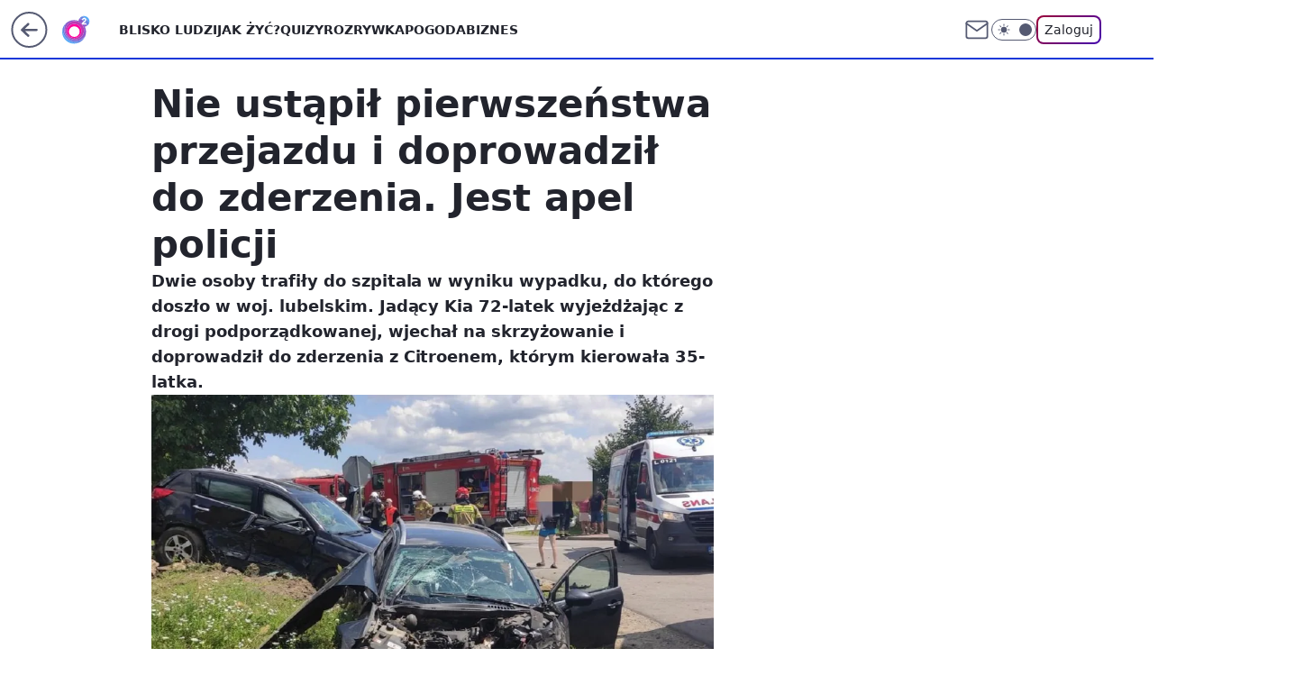

--- FILE ---
content_type: application/javascript
request_url: https://rek.www.wp.pl/gaf.js?rv=2&sn=o2_o2_pl&pvid=4187dd880e51a8afab73&rekids=236060&tVersion=A&phtml=www.o2.pl%2Finformacje%2Fnie-ustapil-pierwszenstwa-przejazdu-i-doprowadzil-do-zderzenia-jest-apel-policji-6923762328328832a&abtest=adtech%7CPRGM-1047%7CA%3Badtech%7CPU-335%7CA%3Badtech%7CPRG-3468%7CA%3Badtech%7CPRGM-1036%7CC%3Badtech%7CFP-76%7CA%3Badtech%7CPRGM-1356%7CD%3Badtech%7CPRGM-1419%7CA%3Badtech%7CPRGM-1463%7CA%3Badtech%7CPRGM-1443%7CA%3Badtech%7CPRGM-1429%7CB%3Bapplication%7CPSW-586%7CA&PWA_adbd=0&darkmode=0&highLayout=0&layout=wide&navType=navigate&cdl=0&ctype=article&ciab=IAB-v3-I4GWl6%2CIAB-v3-32%2CIAB-v3-380%2CIAB25-2%2CIAB2-1%2CIAB12&cid=6923762328328832&csystem=ncr&cdate=2023-07-26&REKtagi=policja%3Bwoj%3Blubuskie%3Bwypadek&vw=1280&vh=720&p1=0&spin=bkyv81zm&bcv=2
body_size: 4580
content:
bkyv81zm({"spin":"bkyv81zm","bunch":236060,"context":{"dsa":false,"minor":false,"bidRequestId":"7006919e-b927-4755-9744-61effca4d5a3","maConfig":{"timestamp":"2025-11-04T10:49:36.660Z"},"dfpConfig":{"timestamp":"2025-11-04T12:14:03.703Z"},"sda":[],"targeting":{"client":{},"server":{},"query":{"PWA_adbd":"0","REKtagi":"policja;woj;lubuskie;wypadek","abtest":"adtech|PRGM-1047|A;adtech|PU-335|A;adtech|PRG-3468|A;adtech|PRGM-1036|C;adtech|FP-76|A;adtech|PRGM-1356|D;adtech|PRGM-1419|A;adtech|PRGM-1463|A;adtech|PRGM-1443|A;adtech|PRGM-1429|B;application|PSW-586|A","bcv":"2","cdate":"2023-07-26","cdl":"0","ciab":"IAB-v3-I4GWl6,IAB-v3-32,IAB-v3-380,IAB25-2,IAB2-1,IAB12","cid":"6923762328328832","csystem":"ncr","ctype":"article","darkmode":"0","highLayout":"0","layout":"wide","navType":"navigate","p1":"0","phtml":"www.o2.pl/informacje/nie-ustapil-pierwszenstwa-przejazdu-i-doprowadzil-do-zderzenia-jest-apel-policji-6923762328328832a","pvid":"4187dd880e51a8afab73","rekids":"236060","rv":"2","sn":"o2_o2_pl","spin":"bkyv81zm","tVersion":"A","vh":"720","vw":"1280"}},"directOnly":0,"geo":{"country":"840","region":"","city":""},"statid":"","mlId":"","rshsd":"14","isRobot":false,"curr":{"EUR":4.2527,"USD":3.6933,"CHF":4.5753,"GBP":4.8475},"rv":"2","status":{"advf":2,"ma":2,"ma_ads-bidder":2,"ma_cpv-bidder":2,"ma_high-cpm-bidder":2}},"slots":{"10":{"delivered":"","campaign":null,"dfpConfig":null},"11":{"delivered":"1","campaign":null,"dfpConfig":{"placement":"/89844762/Desktop_O2.pl_x11_art","roshash":"CFNQ","ceil":100,"sizes":[[620,280],[336,280],[300,250]],"namedSizes":["fluid"],"div":"div-gpt-ad-x11-art","targeting":{"DFPHASH":"ADLO","emptygaf":"0"},"gfp":"CFNQ"}},"12":{"delivered":"1","campaign":null,"dfpConfig":{"placement":"/89844762/Desktop_O2.pl_x12_art","roshash":"CFNQ","ceil":100,"sizes":[[620,280],[336,280],[300,250]],"namedSizes":["fluid"],"div":"div-gpt-ad-x12-art","targeting":{"DFPHASH":"ADLO","emptygaf":"0"},"gfp":"CFNQ"}},"13":{"delivered":"1","campaign":null,"dfpConfig":{"placement":"/89844762/Desktop_O2.pl_x13_art","roshash":"CFNQ","ceil":100,"sizes":[[620,280],[336,280],[300,250]],"namedSizes":["fluid"],"div":"div-gpt-ad-x13-art","targeting":{"DFPHASH":"ADLO","emptygaf":"0"},"gfp":"CFNQ"}},"14":{"delivered":"1","campaign":null,"dfpConfig":{"placement":"/89844762/Desktop_O2.pl_x14_art","roshash":"CFNQ","ceil":100,"sizes":[[620,280],[336,280],[300,250]],"namedSizes":["fluid"],"div":"div-gpt-ad-x14-art","targeting":{"DFPHASH":"ADLO","emptygaf":"0"},"gfp":"CFNQ"}},"15":{"delivered":"1","campaign":null,"dfpConfig":{"placement":"/89844762/Desktop_O2.pl_x15_art","roshash":"CFNQ","ceil":100,"sizes":[[728,90],[970,300],[950,90],[980,120],[980,90],[970,150],[970,90],[970,250],[930,180],[950,200],[750,100],[970,66],[750,200],[960,90],[970,100],[750,300],[970,200],[950,300]],"namedSizes":["fluid"],"div":"div-gpt-ad-x15-art","targeting":{"DFPHASH":"ADLO","emptygaf":"0"},"gfp":"CFNQ"}},"2":{"delivered":"1","campaign":null,"dfpConfig":{"placement":"/89844762/Desktop_O2.pl_x02","roshash":"DLOR","ceil":100,"sizes":[[970,300],[970,600],[750,300],[950,300],[980,600],[1920,870],[1200,600],[750,400],[960,640]],"namedSizes":["fluid"],"div":"div-gpt-ad-x02","targeting":{"DFPHASH":"BJMP","emptygaf":"0"},"gfp":"DLOR"}},"25":{"delivered":"1","campaign":null,"dfpConfig":{"placement":"/89844762/Desktop_O2.pl_x25_art","roshash":"CFNQ","ceil":100,"sizes":[[620,280],[336,280],[300,250]],"namedSizes":["fluid"],"div":"div-gpt-ad-x25-art","targeting":{"DFPHASH":"ADLO","emptygaf":"0"},"gfp":"CFNQ"}},"27":{"delivered":"1","campaign":null,"dfpConfig":{"placement":"/89844762/Desktop_O2.pl_x27_art","roshash":"CFNQ","ceil":100,"sizes":[[160,600],[120,600]],"namedSizes":["fluid"],"div":"div-gpt-ad-x27-art","targeting":{"DFPHASH":"ADLO","emptygaf":"0"},"gfp":"CFNQ"}},"3":{"delivered":"1","campaign":null,"dfpConfig":{"placement":"/89844762/Desktop_O2.pl_x03_art","roshash":"CFNQ","ceil":100,"sizes":[[728,90],[970,300],[950,90],[980,120],[980,90],[970,150],[970,90],[970,250],[930,180],[950,200],[750,100],[970,66],[750,200],[960,90],[970,100],[750,300],[970,200],[950,300]],"namedSizes":["fluid"],"div":"div-gpt-ad-x03-art","targeting":{"DFPHASH":"ADLO","emptygaf":"0"},"gfp":"CFNQ"}},"32":{"delivered":"1","campaign":{"id":"181116","adm":{"bunch":"236060","creations":[{"height":250,"showLabel":true,"src":"https://mamc.wpcdn.pl/181116/1761738839357/300x250_(1)_(1).jpg","trackers":{"click":[""],"cview":["//ma.wp.pl/ma.gif?clid=36d4f1d950aab392a9c26b186b340e10\u0026SN=o2_o2_pl\u0026pvid=4187dd880e51a8afab73\u0026action=cvimp\u0026pg=www.o2.pl\u0026par=platform%3D8%26ssp%3Dwp.pl%26ip%3D1u1mAihTjccrvhx7YXngtkH70sgsNkVHfuMajeLDv08%26emission%3D3027616%26ttl%3D1762347955%26is_robot%3D0%26utility%3DGlfJlcTkxUv6wLA8fSWjtuDEiAr0-PHFPOFZaUUlkUQzlELhV-yLFS5r4kWXM4yY%26device%3DPERSONAL_COMPUTER%26tpID%3D1364598%26billing%3Dcpv%26source%3DTG%26iabSiteCategories%3D%26geo%3D840%253B%253B%26bidderID%3D11%26medium%3Ddisplay%26publisherID%3D308%26cur%3DPLN%26editedTimestamp%3D1762249841%26iabPageCategories%3D%26conversionValue%3D0%26rekid%3D236060%26slotID%3D032%26slotSizeWxH%3D300x250%26targetDomain%3Dcanalplus.com%26test%3D0%26client_id%3D38141%26pricingModel%3DQWuQ6OleSxmqlJzKos13E6NTExCwpjL9H5UONZyzmWk%26creationID%3D1411676%26is_adblock%3D0%26pvid%3D4187dd880e51a8afab73%26sn%3Do2_o2_pl%26bidTimestamp%3D1762261555%26hBudgetRate%3DCFIMPXb%26isDev%3Dfalse%26inver%3D2%26domain%3Dwww.o2.pl%26seatFee%3DO75eG6SPADrV1TEnz_h6cWwNr_iOKMHxXtdqlMkRVGE%26seatID%3D36d4f1d950aab392a9c26b186b340e10%26partnerID%3D%26contentID%3D6923762328328832%26bidReqID%3D7006919e-b927-4755-9744-61effca4d5a3%26userID%3D__UNKNOWN_TELL_US__%26workfID%3D181116%26org_id%3D25%26order%3D259652%26hBidPrice%3DCFIMPXb"],"impression":["//ma.wp.pl/ma.gif?clid=36d4f1d950aab392a9c26b186b340e10\u0026SN=o2_o2_pl\u0026pvid=4187dd880e51a8afab73\u0026action=delivery\u0026pg=www.o2.pl\u0026par=editedTimestamp%3D1762249841%26iabPageCategories%3D%26conversionValue%3D0%26rekid%3D236060%26slotID%3D032%26slotSizeWxH%3D300x250%26targetDomain%3Dcanalplus.com%26test%3D0%26client_id%3D38141%26pricingModel%3DQWuQ6OleSxmqlJzKos13E6NTExCwpjL9H5UONZyzmWk%26creationID%3D1411676%26is_adblock%3D0%26pvid%3D4187dd880e51a8afab73%26sn%3Do2_o2_pl%26bidTimestamp%3D1762261555%26hBudgetRate%3DCFIMPXb%26isDev%3Dfalse%26inver%3D2%26domain%3Dwww.o2.pl%26seatFee%3DO75eG6SPADrV1TEnz_h6cWwNr_iOKMHxXtdqlMkRVGE%26seatID%3D36d4f1d950aab392a9c26b186b340e10%26partnerID%3D%26contentID%3D6923762328328832%26bidReqID%3D7006919e-b927-4755-9744-61effca4d5a3%26userID%3D__UNKNOWN_TELL_US__%26workfID%3D181116%26org_id%3D25%26order%3D259652%26hBidPrice%3DCFIMPXb%26platform%3D8%26ssp%3Dwp.pl%26ip%3D1u1mAihTjccrvhx7YXngtkH70sgsNkVHfuMajeLDv08%26emission%3D3027616%26ttl%3D1762347955%26is_robot%3D0%26utility%3DGlfJlcTkxUv6wLA8fSWjtuDEiAr0-PHFPOFZaUUlkUQzlELhV-yLFS5r4kWXM4yY%26device%3DPERSONAL_COMPUTER%26tpID%3D1364598%26billing%3Dcpv%26source%3DTG%26iabSiteCategories%3D%26geo%3D840%253B%253B%26bidderID%3D11%26medium%3Ddisplay%26publisherID%3D308%26cur%3DPLN"],"view":["//ma.wp.pl/ma.gif?clid=36d4f1d950aab392a9c26b186b340e10\u0026SN=o2_o2_pl\u0026pvid=4187dd880e51a8afab73\u0026action=view\u0026pg=www.o2.pl\u0026par=editedTimestamp%3D1762249841%26iabPageCategories%3D%26conversionValue%3D0%26rekid%3D236060%26slotID%3D032%26slotSizeWxH%3D300x250%26targetDomain%3Dcanalplus.com%26test%3D0%26client_id%3D38141%26pricingModel%3DQWuQ6OleSxmqlJzKos13E6NTExCwpjL9H5UONZyzmWk%26creationID%3D1411676%26is_adblock%3D0%26pvid%3D4187dd880e51a8afab73%26sn%3Do2_o2_pl%26bidTimestamp%3D1762261555%26hBudgetRate%3DCFIMPXb%26isDev%3Dfalse%26inver%3D2%26domain%3Dwww.o2.pl%26seatFee%3DO75eG6SPADrV1TEnz_h6cWwNr_iOKMHxXtdqlMkRVGE%26seatID%3D36d4f1d950aab392a9c26b186b340e10%26partnerID%3D%26contentID%3D6923762328328832%26bidReqID%3D7006919e-b927-4755-9744-61effca4d5a3%26userID%3D__UNKNOWN_TELL_US__%26workfID%3D181116%26org_id%3D25%26order%3D259652%26hBidPrice%3DCFIMPXb%26platform%3D8%26ssp%3Dwp.pl%26ip%3D1u1mAihTjccrvhx7YXngtkH70sgsNkVHfuMajeLDv08%26emission%3D3027616%26ttl%3D1762347955%26is_robot%3D0%26utility%3DGlfJlcTkxUv6wLA8fSWjtuDEiAr0-PHFPOFZaUUlkUQzlELhV-yLFS5r4kWXM4yY%26device%3DPERSONAL_COMPUTER%26tpID%3D1364598%26billing%3Dcpv%26source%3DTG%26iabSiteCategories%3D%26geo%3D840%253B%253B%26bidderID%3D11%26medium%3Ddisplay%26publisherID%3D308%26cur%3DPLN"]},"transparentPlaceholder":false,"type":"image","url":"https://ad.doubleclick.net/ddm/trackclk/N2374781.110317WP.PL/B33660827.429767187;dc_trk_aid=622573735;dc_trk_cid=236663566;dc_lat=;dc_rdid=;tag_for_child_directed_treatment=;tfua=;gdpr=${GDPR};gdpr_consent=${GDPR_CONSENT_755};ltd=${LIMITED_ADS};dc_tdv=1","width":300}],"redir":"https://ma.wp.pl/redirma?SN=o2_o2_pl\u0026pvid=4187dd880e51a8afab73\u0026par=contentID%3D6923762328328832%26workfID%3D181116%26bidderID%3D11%26targetDomain%3Dcanalplus.com%26test%3D0%26sn%3Do2_o2_pl%26publisherID%3D308%26slotID%3D032%26slotSizeWxH%3D300x250%26pricingModel%3DQWuQ6OleSxmqlJzKos13E6NTExCwpjL9H5UONZyzmWk%26is_adblock%3D0%26seatFee%3DO75eG6SPADrV1TEnz_h6cWwNr_iOKMHxXtdqlMkRVGE%26ip%3D1u1mAihTjccrvhx7YXngtkH70sgsNkVHfuMajeLDv08%26ttl%3D1762347955%26is_robot%3D0%26isDev%3Dfalse%26domain%3Dwww.o2.pl%26order%3D259652%26hBidPrice%3DCFIMPXb%26platform%3D8%26utility%3DGlfJlcTkxUv6wLA8fSWjtuDEiAr0-PHFPOFZaUUlkUQzlELhV-yLFS5r4kWXM4yY%26device%3DPERSONAL_COMPUTER%26billing%3Dcpv%26userID%3D__UNKNOWN_TELL_US__%26org_id%3D25%26ssp%3Dwp.pl%26source%3DTG%26geo%3D840%253B%253B%26conversionValue%3D0%26seatID%3D36d4f1d950aab392a9c26b186b340e10%26bidReqID%3D7006919e-b927-4755-9744-61effca4d5a3%26creationID%3D1411676%26pvid%3D4187dd880e51a8afab73%26emission%3D3027616%26iabSiteCategories%3D%26medium%3Ddisplay%26cur%3DPLN%26iabPageCategories%3D%26hBudgetRate%3DCFIMPXb%26tpID%3D1364598%26editedTimestamp%3D1762249841%26rekid%3D236060%26client_id%3D38141%26bidTimestamp%3D1762261555%26inver%3D2%26partnerID%3D\u0026url=","slot":"32"},"creative":{"Id":"1411676","provider":"ma_cpv-bidder","roshash":"CFIL","height":250,"width":300,"touchpointId":"1364598","source":{"bidder":"cpv-bidder"}},"sellingModel":{"model":"CPM_INT"}},"dfpConfig":{"placement":"/89844762/Desktop_O2.pl_x32_art","roshash":"CFNQ","ceil":100,"sizes":[[620,280],[336,280],[300,250]],"namedSizes":["fluid"],"div":"div-gpt-ad-x32-art","targeting":{"DFPHASH":"ADLO","emptygaf":"0"},"gfp":"CFNQ"}},"33":{"delivered":"1","campaign":null,"dfpConfig":{"placement":"/89844762/Desktop_O2.pl_x33_art","roshash":"CFNQ","ceil":100,"sizes":[[620,280],[336,280],[300,250]],"namedSizes":["fluid"],"div":"div-gpt-ad-x33-art","targeting":{"DFPHASH":"ADLO","emptygaf":"0"},"gfp":"CFNQ"}},"35":{"delivered":"1","campaign":null,"dfpConfig":{"placement":"/89844762/Desktop_O2.pl_x35_art","roshash":"CFNQ","ceil":100,"sizes":[[300,600],[300,250]],"namedSizes":["fluid"],"div":"div-gpt-ad-x35-art","targeting":{"DFPHASH":"ADLO","emptygaf":"0"},"gfp":"CFNQ"}},"36":{"delivered":"1","campaign":{"id":"181115","adm":{"bunch":"236060","creations":[{"height":250,"showLabel":true,"src":"https://mamc.wpcdn.pl/181115/1761738822833/300x250_(1)_(1).jpg","trackers":{"click":[""],"cview":["//ma.wp.pl/ma.gif?clid=36d4f1d950aab392a9c26b186b340e10\u0026SN=o2_o2_pl\u0026pvid=4187dd880e51a8afab73\u0026action=cvimp\u0026pg=www.o2.pl\u0026par=conversionValue%3D0%26publisherID%3D308%26creationID%3D1411675%26editedTimestamp%3D1762249835%26pricingModel%3D5Lmj-I6XFgmUP8S82PtwyHLJn_K3w7LNf7zVzAMYmp8%26device%3DPERSONAL_COMPUTER%26targetDomain%3Dcanalplus.com%26source%3DTG%26bidTimestamp%3D1762261555%26bidderID%3D11%26ip%3DaXnPvyv79DsTWNtSBbU_ldnaXypz09lp-kMGkvxhSoc%26slotID%3D036%26slotSizeWxH%3D300x250%26test%3D0%26workfID%3D181115%26is_robot%3D0%26billing%3Dcpv%26org_id%3D25%26order%3D259652%26is_adblock%3D0%26sn%3Do2_o2_pl%26hBidPrice%3DCFIMSWc%26utility%3DxrFr4PiCkUC6IgJg0fLYdFLrkIuTZsKMgRuwLw1W9HQQeQv5MtH_ecrUq_kxbxNF%26seatID%3D36d4f1d950aab392a9c26b186b340e10%26ttl%3D1762347955%26pvid%3D4187dd880e51a8afab73%26geo%3D840%253B%253B%26partnerID%3D%26platform%3D8%26bidReqID%3D7006919e-b927-4755-9744-61effca4d5a3%26userID%3D__UNKNOWN_TELL_US__%26emission%3D3027615%26contentID%3D6923762328328832%26inver%3D2%26cur%3DPLN%26seatFee%3DQnU7_l_4kRhZNTBwRBGwVJ_iiIPJy-xCD7OdY-G-8LU%26tpID%3D1364596%26client_id%3D38141%26iabSiteCategories%3D%26hBudgetRate%3DCFIMSWc%26medium%3Ddisplay%26ssp%3Dwp.pl%26rekid%3D236060%26domain%3Dwww.o2.pl%26iabPageCategories%3D%26isDev%3Dfalse"],"impression":["//ma.wp.pl/ma.gif?clid=36d4f1d950aab392a9c26b186b340e10\u0026SN=o2_o2_pl\u0026pvid=4187dd880e51a8afab73\u0026action=delivery\u0026pg=www.o2.pl\u0026par=ip%3DaXnPvyv79DsTWNtSBbU_ldnaXypz09lp-kMGkvxhSoc%26slotID%3D036%26slotSizeWxH%3D300x250%26test%3D0%26workfID%3D181115%26is_robot%3D0%26billing%3Dcpv%26org_id%3D25%26order%3D259652%26is_adblock%3D0%26sn%3Do2_o2_pl%26hBidPrice%3DCFIMSWc%26utility%3DxrFr4PiCkUC6IgJg0fLYdFLrkIuTZsKMgRuwLw1W9HQQeQv5MtH_ecrUq_kxbxNF%26seatID%3D36d4f1d950aab392a9c26b186b340e10%26ttl%3D1762347955%26pvid%3D4187dd880e51a8afab73%26geo%3D840%253B%253B%26partnerID%3D%26platform%3D8%26bidReqID%3D7006919e-b927-4755-9744-61effca4d5a3%26userID%3D__UNKNOWN_TELL_US__%26emission%3D3027615%26contentID%3D6923762328328832%26inver%3D2%26cur%3DPLN%26seatFee%3DQnU7_l_4kRhZNTBwRBGwVJ_iiIPJy-xCD7OdY-G-8LU%26tpID%3D1364596%26client_id%3D38141%26iabSiteCategories%3D%26hBudgetRate%3DCFIMSWc%26medium%3Ddisplay%26ssp%3Dwp.pl%26rekid%3D236060%26domain%3Dwww.o2.pl%26iabPageCategories%3D%26isDev%3Dfalse%26conversionValue%3D0%26publisherID%3D308%26creationID%3D1411675%26editedTimestamp%3D1762249835%26pricingModel%3D5Lmj-I6XFgmUP8S82PtwyHLJn_K3w7LNf7zVzAMYmp8%26device%3DPERSONAL_COMPUTER%26targetDomain%3Dcanalplus.com%26source%3DTG%26bidTimestamp%3D1762261555%26bidderID%3D11"],"view":["//ma.wp.pl/ma.gif?clid=36d4f1d950aab392a9c26b186b340e10\u0026SN=o2_o2_pl\u0026pvid=4187dd880e51a8afab73\u0026action=view\u0026pg=www.o2.pl\u0026par=bidTimestamp%3D1762261555%26bidderID%3D11%26ip%3DaXnPvyv79DsTWNtSBbU_ldnaXypz09lp-kMGkvxhSoc%26slotID%3D036%26slotSizeWxH%3D300x250%26test%3D0%26workfID%3D181115%26is_robot%3D0%26billing%3Dcpv%26org_id%3D25%26order%3D259652%26is_adblock%3D0%26sn%3Do2_o2_pl%26hBidPrice%3DCFIMSWc%26utility%3DxrFr4PiCkUC6IgJg0fLYdFLrkIuTZsKMgRuwLw1W9HQQeQv5MtH_ecrUq_kxbxNF%26seatID%3D36d4f1d950aab392a9c26b186b340e10%26ttl%3D1762347955%26pvid%3D4187dd880e51a8afab73%26geo%3D840%253B%253B%26partnerID%3D%26platform%3D8%26bidReqID%3D7006919e-b927-4755-9744-61effca4d5a3%26userID%3D__UNKNOWN_TELL_US__%26emission%3D3027615%26contentID%3D6923762328328832%26inver%3D2%26cur%3DPLN%26seatFee%3DQnU7_l_4kRhZNTBwRBGwVJ_iiIPJy-xCD7OdY-G-8LU%26tpID%3D1364596%26client_id%3D38141%26iabSiteCategories%3D%26hBudgetRate%3DCFIMSWc%26medium%3Ddisplay%26ssp%3Dwp.pl%26rekid%3D236060%26domain%3Dwww.o2.pl%26iabPageCategories%3D%26isDev%3Dfalse%26conversionValue%3D0%26publisherID%3D308%26creationID%3D1411675%26editedTimestamp%3D1762249835%26pricingModel%3D5Lmj-I6XFgmUP8S82PtwyHLJn_K3w7LNf7zVzAMYmp8%26device%3DPERSONAL_COMPUTER%26targetDomain%3Dcanalplus.com%26source%3DTG"]},"transparentPlaceholder":false,"type":"image","url":"https://ad.doubleclick.net/ddm/trackclk/N2374781.110317WP.PL/B33660827.429767187;dc_trk_aid=622573735;dc_trk_cid=236663566;dc_lat=;dc_rdid=;tag_for_child_directed_treatment=;tfua=;gdpr=${GDPR};gdpr_consent=${GDPR_CONSENT_755};ltd=${LIMITED_ADS};dc_tdv=1","width":300}],"redir":"https://ma.wp.pl/redirma?SN=o2_o2_pl\u0026pvid=4187dd880e51a8afab73\u0026par=ip%3DaXnPvyv79DsTWNtSBbU_ldnaXypz09lp-kMGkvxhSoc%26seatID%3D36d4f1d950aab392a9c26b186b340e10%26client_id%3D38141%26device%3DPERSONAL_COMPUTER%26slotSizeWxH%3D300x250%26is_adblock%3D0%26tpID%3D1364596%26rekid%3D236060%26creationID%3D1411675%26bidTimestamp%3D1762261555%26bidderID%3D11%26billing%3Dcpv%26ttl%3D1762347955%26emission%3D3027615%26iabSiteCategories%3D%26slotID%3D036%26workfID%3D181115%26is_robot%3D0%26partnerID%3D%26bidReqID%3D7006919e-b927-4755-9744-61effca4d5a3%26isDev%3Dfalse%26targetDomain%3Dcanalplus.com%26source%3DTG%26test%3D0%26sn%3Do2_o2_pl%26pvid%3D4187dd880e51a8afab73%26contentID%3D6923762328328832%26seatFee%3DQnU7_l_4kRhZNTBwRBGwVJ_iiIPJy-xCD7OdY-G-8LU%26ssp%3Dwp.pl%26conversionValue%3D0%26editedTimestamp%3D1762249835%26pricingModel%3D5Lmj-I6XFgmUP8S82PtwyHLJn_K3w7LNf7zVzAMYmp8%26org_id%3D25%26utility%3DxrFr4PiCkUC6IgJg0fLYdFLrkIuTZsKMgRuwLw1W9HQQeQv5MtH_ecrUq_kxbxNF%26geo%3D840%253B%253B%26userID%3D__UNKNOWN_TELL_US__%26hBudgetRate%3DCFIMSWc%26iabPageCategories%3D%26hBidPrice%3DCFIMSWc%26inver%3D2%26medium%3Ddisplay%26publisherID%3D308%26order%3D259652%26platform%3D8%26cur%3DPLN%26domain%3Dwww.o2.pl\u0026url=","slot":"36"},"creative":{"Id":"1411675","provider":"ma_cpv-bidder","roshash":"CFIL","height":250,"width":300,"touchpointId":"1364596","source":{"bidder":"cpv-bidder"}},"sellingModel":{"model":"CPM_INT"}},"dfpConfig":{"placement":"/89844762/Desktop_O2.pl_x36_art","roshash":"CFNQ","ceil":100,"sizes":[[300,600],[300,250]],"namedSizes":["fluid"],"div":"div-gpt-ad-x36-art","targeting":{"DFPHASH":"ADLO","emptygaf":"0"},"gfp":"CFNQ"}},"37":{"delivered":"1","campaign":null,"dfpConfig":{"placement":"/89844762/Desktop_O2.pl_x37_art","roshash":"CFNQ","ceil":100,"sizes":[[300,600],[300,250]],"namedSizes":["fluid"],"div":"div-gpt-ad-x37-art","targeting":{"DFPHASH":"ADLO","emptygaf":"0"},"gfp":"CFNQ"}},"40":{"delivered":"1","campaign":null,"dfpConfig":{"placement":"/89844762/Desktop_O2.pl_x40","roshash":"CHKN","ceil":100,"sizes":[[300,250]],"namedSizes":["fluid"],"div":"div-gpt-ad-x40","targeting":{"DFPHASH":"AFIL","emptygaf":"0"},"gfp":"CHKN"}},"5":{"delivered":"1","campaign":null,"dfpConfig":{"placement":"/89844762/Desktop_O2.pl_x05_art","roshash":"CFNQ","ceil":100,"sizes":[[620,280],[336,280],[300,250]],"namedSizes":["fluid"],"div":"div-gpt-ad-x05-art","targeting":{"DFPHASH":"ADLO","emptygaf":"0"},"gfp":"CFNQ"}},"50":{"delivered":"1","campaign":{"id":"181284","adm":{"bunch":"236060","creations":[{"height":200,"showLabel":true,"src":"https://mamc.wpcdn.pl/181284/1762170383199/FEN60_750X200.jpg","trackers":{"click":[""],"cview":["//ma.wp.pl/ma.gif?clid=36d4f1d950aab392a9c26b186b340e10\u0026SN=o2_o2_pl\u0026pvid=4187dd880e51a8afab73\u0026action=cvimp\u0026pg=www.o2.pl\u0026par=targetDomain%3Dcanalplus.com%26org_id%3D25%26iabPageCategories%3D%26ip%3D85gvKh6r9lyVXoHyIKuApkrAtjKdOmmN9FquySXjo0U%26creationID%3D1417039%26editedTimestamp%3D1762170424%26sn%3Do2_o2_pl%26geo%3D840%253B%253B%26client_id%3D43697%26pricingModel%3DWnaWpvMMNvQhlCoyewYD3T3KuZEevYea0JV1Ob93xLc%26bidTimestamp%3D1762261555%26partnerID%3D%26conversionValue%3D0%26device%3DPERSONAL_COMPUTER%26userID%3D__UNKNOWN_TELL_US__%26workfID%3D181284%26seatFee%3D1HYt97dQWLZAfpXJ7HQ-WsP05-1H5-ulhyrObd8JcUA%26ssp%3Dwp.pl%26slotSizeWxH%3D750x200%26order%3D259779%26source%3DTG%26iabSiteCategories%3D%26bidderID%3D11%26contentID%3D6923762328328832%26medium%3Ddisplay%26bidReqID%3D7006919e-b927-4755-9744-61effca4d5a3%26slotID%3D050%26ttl%3D1762347955%26is_robot%3D0%26isDev%3Dfalse%26utility%3Dbm1t8_tDRZlJeQcE5aZJgxTSRvwTN6IQnmEHbC_xxo8H3pe3jrLLme2zW2mXZ0Hi%26domain%3Dwww.o2.pl%26cur%3DPLN%26tpID%3D1368474%26billing%3Dcpv%26is_adblock%3D0%26inver%3D2%26test%3D0%26seatID%3D36d4f1d950aab392a9c26b186b340e10%26emission%3D3027926%26pvid%3D4187dd880e51a8afab73%26hBidPrice%3DCFINVYc%26hBudgetRate%3DCFINVYc%26platform%3D8%26rekid%3D236060%26publisherID%3D308"],"impression":["//ma.wp.pl/ma.gif?clid=36d4f1d950aab392a9c26b186b340e10\u0026SN=o2_o2_pl\u0026pvid=4187dd880e51a8afab73\u0026action=delivery\u0026pg=www.o2.pl\u0026par=ssp%3Dwp.pl%26slotSizeWxH%3D750x200%26order%3D259779%26source%3DTG%26iabSiteCategories%3D%26bidderID%3D11%26contentID%3D6923762328328832%26medium%3Ddisplay%26bidReqID%3D7006919e-b927-4755-9744-61effca4d5a3%26slotID%3D050%26ttl%3D1762347955%26is_robot%3D0%26isDev%3Dfalse%26utility%3Dbm1t8_tDRZlJeQcE5aZJgxTSRvwTN6IQnmEHbC_xxo8H3pe3jrLLme2zW2mXZ0Hi%26domain%3Dwww.o2.pl%26cur%3DPLN%26tpID%3D1368474%26billing%3Dcpv%26is_adblock%3D0%26inver%3D2%26test%3D0%26seatID%3D36d4f1d950aab392a9c26b186b340e10%26emission%3D3027926%26pvid%3D4187dd880e51a8afab73%26hBidPrice%3DCFINVYc%26hBudgetRate%3DCFINVYc%26platform%3D8%26rekid%3D236060%26publisherID%3D308%26targetDomain%3Dcanalplus.com%26org_id%3D25%26iabPageCategories%3D%26ip%3D85gvKh6r9lyVXoHyIKuApkrAtjKdOmmN9FquySXjo0U%26creationID%3D1417039%26editedTimestamp%3D1762170424%26sn%3Do2_o2_pl%26geo%3D840%253B%253B%26client_id%3D43697%26pricingModel%3DWnaWpvMMNvQhlCoyewYD3T3KuZEevYea0JV1Ob93xLc%26bidTimestamp%3D1762261555%26partnerID%3D%26conversionValue%3D0%26device%3DPERSONAL_COMPUTER%26userID%3D__UNKNOWN_TELL_US__%26workfID%3D181284%26seatFee%3D1HYt97dQWLZAfpXJ7HQ-WsP05-1H5-ulhyrObd8JcUA"],"view":["//ma.wp.pl/ma.gif?clid=36d4f1d950aab392a9c26b186b340e10\u0026SN=o2_o2_pl\u0026pvid=4187dd880e51a8afab73\u0026action=view\u0026pg=www.o2.pl\u0026par=inver%3D2%26test%3D0%26seatID%3D36d4f1d950aab392a9c26b186b340e10%26emission%3D3027926%26pvid%3D4187dd880e51a8afab73%26hBidPrice%3DCFINVYc%26hBudgetRate%3DCFINVYc%26platform%3D8%26rekid%3D236060%26publisherID%3D308%26targetDomain%3Dcanalplus.com%26org_id%3D25%26iabPageCategories%3D%26ip%3D85gvKh6r9lyVXoHyIKuApkrAtjKdOmmN9FquySXjo0U%26creationID%3D1417039%26editedTimestamp%3D1762170424%26sn%3Do2_o2_pl%26geo%3D840%253B%253B%26client_id%3D43697%26pricingModel%3DWnaWpvMMNvQhlCoyewYD3T3KuZEevYea0JV1Ob93xLc%26bidTimestamp%3D1762261555%26partnerID%3D%26conversionValue%3D0%26device%3DPERSONAL_COMPUTER%26userID%3D__UNKNOWN_TELL_US__%26workfID%3D181284%26seatFee%3D1HYt97dQWLZAfpXJ7HQ-WsP05-1H5-ulhyrObd8JcUA%26ssp%3Dwp.pl%26slotSizeWxH%3D750x200%26order%3D259779%26source%3DTG%26iabSiteCategories%3D%26bidderID%3D11%26contentID%3D6923762328328832%26medium%3Ddisplay%26bidReqID%3D7006919e-b927-4755-9744-61effca4d5a3%26slotID%3D050%26ttl%3D1762347955%26is_robot%3D0%26isDev%3Dfalse%26utility%3Dbm1t8_tDRZlJeQcE5aZJgxTSRvwTN6IQnmEHbC_xxo8H3pe3jrLLme2zW2mXZ0Hi%26domain%3Dwww.o2.pl%26cur%3DPLN%26tpID%3D1368474%26billing%3Dcpv%26is_adblock%3D0"]},"transparentPlaceholder":false,"type":"image","url":"https://pl.canalplus.com/oferta-online/gala-fen","width":750}],"redir":"https://ma.wp.pl/redirma?SN=o2_o2_pl\u0026pvid=4187dd880e51a8afab73\u0026par=bidReqID%3D7006919e-b927-4755-9744-61effca4d5a3%26utility%3Dbm1t8_tDRZlJeQcE5aZJgxTSRvwTN6IQnmEHbC_xxo8H3pe3jrLLme2zW2mXZ0Hi%26ip%3D85gvKh6r9lyVXoHyIKuApkrAtjKdOmmN9FquySXjo0U%26source%3DTG%26bidderID%3D11%26slotID%3D050%26ttl%3D1762347955%26tpID%3D1368474%26billing%3Dcpv%26inver%3D2%26platform%3D8%26partnerID%3D%26device%3DPERSONAL_COMPUTER%26ssp%3Dwp.pl%26iabSiteCategories%3D%26is_robot%3D0%26emission%3D3027926%26hBudgetRate%3DCFINVYc%26rekid%3D236060%26conversionValue%3D0%26workfID%3D181284%26seatFee%3D1HYt97dQWLZAfpXJ7HQ-WsP05-1H5-ulhyrObd8JcUA%26isDev%3Dfalse%26pvid%3D4187dd880e51a8afab73%26targetDomain%3Dcanalplus.com%26org_id%3D25%26sn%3Do2_o2_pl%26userID%3D__UNKNOWN_TELL_US__%26slotSizeWxH%3D750x200%26medium%3Ddisplay%26domain%3Dwww.o2.pl%26cur%3DPLN%26iabPageCategories%3D%26editedTimestamp%3D1762170424%26pricingModel%3DWnaWpvMMNvQhlCoyewYD3T3KuZEevYea0JV1Ob93xLc%26test%3D0%26seatID%3D36d4f1d950aab392a9c26b186b340e10%26creationID%3D1417039%26geo%3D840%253B%253B%26client_id%3D43697%26contentID%3D6923762328328832%26is_adblock%3D0%26hBidPrice%3DCFINVYc%26bidTimestamp%3D1762261555%26order%3D259779%26publisherID%3D308\u0026url=","slot":"50"},"creative":{"Id":"1417039","provider":"ma_cpv-bidder","roshash":"CFIL","height":200,"width":750,"touchpointId":"1368474","source":{"bidder":"cpv-bidder"}},"sellingModel":{"model":"CPM_INT"}},"dfpConfig":{"placement":"/89844762/Desktop_O2.pl_x50_art","roshash":"CFNQ","ceil":100,"sizes":[[728,90],[970,300],[950,90],[980,120],[980,90],[970,150],[970,90],[970,250],[930,180],[950,200],[750,100],[970,66],[750,200],[960,90],[970,100],[750,300],[970,200],[950,300]],"namedSizes":["fluid"],"div":"div-gpt-ad-x50-art","targeting":{"DFPHASH":"ADLO","emptygaf":"0"},"gfp":"CFNQ"}},"52":{"delivered":"1","campaign":null,"dfpConfig":{"placement":"/89844762/Desktop_O2.pl_x52_art","roshash":"CFNQ","ceil":100,"sizes":[[300,250]],"namedSizes":["fluid"],"div":"div-gpt-ad-x52-art","targeting":{"DFPHASH":"ADLO","emptygaf":"0"},"gfp":"CFNQ"}},"529":{"delivered":"1","campaign":null,"dfpConfig":{"placement":"/89844762/Desktop_O2.pl_x529","roshash":"CFNQ","ceil":100,"sizes":[[300,250]],"namedSizes":["fluid"],"div":"div-gpt-ad-x529","targeting":{"DFPHASH":"ADLO","emptygaf":"0"},"gfp":"CFNQ"}},"53":{"delivered":"1","campaign":null,"dfpConfig":{"placement":"/89844762/Desktop_O2.pl_x53_art","roshash":"CFNQ","ceil":100,"sizes":[[728,90],[970,300],[950,90],[980,120],[980,90],[970,150],[970,600],[970,90],[970,250],[930,180],[950,200],[750,100],[970,66],[750,200],[960,90],[970,100],[750,300],[970,200],[940,600]],"namedSizes":["fluid"],"div":"div-gpt-ad-x53-art","targeting":{"DFPHASH":"ADLO","emptygaf":"0"},"gfp":"CFNQ"}},"531":{"delivered":"1","campaign":null,"dfpConfig":{"placement":"/89844762/Desktop_O2.pl_x531","roshash":"CFNQ","ceil":100,"sizes":[[300,250]],"namedSizes":["fluid"],"div":"div-gpt-ad-x531","targeting":{"DFPHASH":"ADLO","emptygaf":"0"},"gfp":"CFNQ"}},"541":{"delivered":"1","campaign":null,"dfpConfig":{"placement":"/89844762/Desktop_O2.pl_x541_art","roshash":"CFNQ","ceil":100,"sizes":[[300,600],[300,250]],"namedSizes":["fluid"],"div":"div-gpt-ad-x541-art","targeting":{"DFPHASH":"ADLO","emptygaf":"0"},"gfp":"CFNQ"}},"59":{"delivered":"1","campaign":null,"dfpConfig":{"placement":"/89844762/Desktop_O2.pl_x59_art","roshash":"CFNQ","ceil":100,"sizes":[[300,600],[300,250]],"namedSizes":["fluid"],"div":"div-gpt-ad-x59-art","targeting":{"DFPHASH":"ADLO","emptygaf":"0"},"gfp":"CFNQ"}},"6":{"delivered":"","campaign":null,"dfpConfig":null},"61":{"delivered":"1","campaign":null,"dfpConfig":{"placement":"/89844762/Desktop_O2.pl_x61_art","roshash":"CFNQ","ceil":100,"sizes":[[620,280],[336,280],[300,250]],"namedSizes":["fluid"],"div":"div-gpt-ad-x61-art","targeting":{"DFPHASH":"ADLO","emptygaf":"0"},"gfp":"CFNQ"}},"62":{"delivered":"","campaign":null,"dfpConfig":null},"63":{"delivered":"","campaign":null,"dfpConfig":null},"67":{"delivered":"1","campaign":null,"dfpConfig":{"placement":"/89844762/Desktop_O2.pl_x67_art","roshash":"CFLO","ceil":100,"sizes":[[300,50]],"namedSizes":["fluid"],"div":"div-gpt-ad-x67-art","targeting":{"DFPHASH":"ADJM","emptygaf":"0"},"gfp":"CFLO"}},"70":{"delivered":"1","campaign":null,"dfpConfig":{"placement":"/89844762/Desktop_O2.pl_x70_art","roshash":"CFNQ","ceil":100,"sizes":[[728,90],[970,300],[950,90],[980,120],[980,90],[970,150],[970,90],[970,250],[930,180],[950,200],[750,100],[970,66],[750,200],[960,90],[970,100],[750,300],[970,200],[950,300]],"namedSizes":["fluid"],"div":"div-gpt-ad-x70-art","targeting":{"DFPHASH":"ADLO","emptygaf":"0"},"gfp":"CFNQ"}},"71":{"delivered":"1","campaign":null,"dfpConfig":{"placement":"/89844762/Desktop_O2.pl_x71_art","roshash":"CFNQ","ceil":100,"sizes":[[300,600],[300,250]],"namedSizes":["fluid"],"div":"div-gpt-ad-x71-art","targeting":{"DFPHASH":"ADLO","emptygaf":"0"},"gfp":"CFNQ"}},"72":{"delivered":"1","campaign":null,"dfpConfig":{"placement":"/89844762/Desktop_O2.pl_x72_art","roshash":"CFNQ","ceil":100,"sizes":[[300,600],[300,250]],"namedSizes":["fluid"],"div":"div-gpt-ad-x72-art","targeting":{"DFPHASH":"ADLO","emptygaf":"0"},"gfp":"CFNQ"}},"73":{"delivered":"1","campaign":null,"dfpConfig":{"placement":"/89844762/Desktop_O2.pl_x73_art","roshash":"CFNQ","ceil":100,"sizes":[[300,600],[300,250]],"namedSizes":["fluid"],"div":"div-gpt-ad-x73-art","targeting":{"DFPHASH":"ADLO","emptygaf":"0"},"gfp":"CFNQ"}},"74":{"delivered":"1","campaign":null,"dfpConfig":{"placement":"/89844762/Desktop_O2.pl_x74_art","roshash":"CFNQ","ceil":100,"sizes":[[300,600],[300,250]],"namedSizes":["fluid"],"div":"div-gpt-ad-x74-art","targeting":{"DFPHASH":"ADLO","emptygaf":"0"},"gfp":"CFNQ"}},"79":{"delivered":"1","campaign":null,"dfpConfig":{"placement":"/89844762/Desktop_O2.pl_x79_art","roshash":"CFNQ","ceil":100,"sizes":[[300,600],[300,250]],"namedSizes":["fluid"],"div":"div-gpt-ad-x79-art","targeting":{"DFPHASH":"ADLO","emptygaf":"0"},"gfp":"CFNQ"}},"8":{"delivered":"","campaign":null,"dfpConfig":null},"80":{"delivered":"1","campaign":null,"dfpConfig":{"placement":"/89844762/Desktop_O2.pl_x80_art","roshash":"CFNQ","ceil":100,"sizes":[[1,1]],"namedSizes":["fluid"],"div":"div-gpt-ad-x80-art","isNative":1,"targeting":{"DFPHASH":"ADLO","emptygaf":"0"},"gfp":"CFNQ"}},"81":{"delivered":"1","campaign":null,"dfpConfig":{"placement":"/89844762/Desktop_O2.pl_x81_art","roshash":"CFNQ","ceil":100,"sizes":[[1,1]],"namedSizes":["fluid"],"div":"div-gpt-ad-x81-art","isNative":1,"targeting":{"DFPHASH":"ADLO","emptygaf":"0"},"gfp":"CFNQ"}},"810":{"delivered":"","campaign":null,"dfpConfig":null},"811":{"delivered":"","campaign":null,"dfpConfig":null},"812":{"delivered":"","campaign":null,"dfpConfig":null},"813":{"delivered":"","campaign":null,"dfpConfig":null},"814":{"delivered":"","campaign":null,"dfpConfig":null},"815":{"delivered":"","campaign":null,"dfpConfig":null},"816":{"delivered":"","campaign":null,"dfpConfig":null},"817":{"delivered":"","campaign":null,"dfpConfig":null},"818":{"delivered":"","campaign":null,"dfpConfig":null},"819":{"delivered":"","campaign":null,"dfpConfig":null},"82":{"delivered":"1","campaign":null,"dfpConfig":{"placement":"/89844762/Desktop_O2.pl_x82_art","roshash":"CFNQ","ceil":100,"sizes":[[1,1]],"namedSizes":["fluid"],"div":"div-gpt-ad-x82-art","isNative":1,"targeting":{"DFPHASH":"ADLO","emptygaf":"0"},"gfp":"CFNQ"}},"826":{"delivered":"","campaign":null,"dfpConfig":null},"827":{"delivered":"","campaign":null,"dfpConfig":null},"828":{"delivered":"","campaign":null,"dfpConfig":null},"83":{"delivered":"1","campaign":null,"dfpConfig":{"placement":"/89844762/Desktop_O2.pl_x83_art","roshash":"CFNQ","ceil":100,"sizes":[[1,1]],"namedSizes":["fluid"],"div":"div-gpt-ad-x83-art","isNative":1,"targeting":{"DFPHASH":"ADLO","emptygaf":"0"},"gfp":"CFNQ"}},"89":{"delivered":"","campaign":null,"dfpConfig":null},"9":{"delivered":"1","campaign":null,"dfpConfig":{"placement":"/89844762/Desktop_O2.pl_x09","roshash":"CHKN","ceil":100,"sizes":[[728,90],[970,300],[950,90],[980,120],[980,90],[970,150],[970,90],[970,250],[930,180],[950,200],[750,100],[970,66],[750,200],[960,90],[970,100],[750,300],[970,200],[950,300]],"namedSizes":["fluid"],"div":"div-gpt-ad-x09","targeting":{"DFPHASH":"AFIL","emptygaf":"0"},"gfp":"CHKN"}},"90":{"delivered":"1","campaign":null,"dfpConfig":{"placement":"/89844762/Desktop_O2.pl_x90_art","roshash":"CFNQ","ceil":100,"sizes":[[728,90],[970,300],[950,90],[980,120],[980,90],[970,150],[970,90],[970,250],[930,180],[950,200],[750,100],[970,66],[750,200],[960,90],[970,100],[750,300],[970,200],[950,300]],"namedSizes":["fluid"],"div":"div-gpt-ad-x90-art","targeting":{"DFPHASH":"ADLO","emptygaf":"0"},"gfp":"CFNQ"}},"92":{"delivered":"1","campaign":null,"dfpConfig":{"placement":"/89844762/Desktop_O2.pl_x92_art","roshash":"CFNQ","ceil":100,"sizes":[[300,250]],"namedSizes":["fluid"],"div":"div-gpt-ad-x92-art","targeting":{"DFPHASH":"ADLO","emptygaf":"0"},"gfp":"CFNQ"}},"93":{"delivered":"1","campaign":null,"dfpConfig":{"placement":"/89844762/Desktop_O2.pl_x93_art","roshash":"CFNQ","ceil":100,"sizes":[[300,600],[300,250]],"namedSizes":["fluid"],"div":"div-gpt-ad-x93-art","targeting":{"DFPHASH":"ADLO","emptygaf":"0"},"gfp":"CFNQ"}},"94":{"delivered":"1","campaign":null,"dfpConfig":{"placement":"/89844762/Desktop_O2.pl_x94_art","roshash":"CFNQ","ceil":100,"sizes":[[300,600],[300,250]],"namedSizes":["fluid"],"div":"div-gpt-ad-x94-art","targeting":{"DFPHASH":"ADLO","emptygaf":"0"},"gfp":"CFNQ"}},"95":{"delivered":"1","campaign":null,"dfpConfig":{"placement":"/89844762/Desktop_O2.pl_x95_art","roshash":"CFNQ","ceil":100,"sizes":[[300,600],[300,250]],"namedSizes":["fluid"],"div":"div-gpt-ad-x95-art","targeting":{"DFPHASH":"ADLO","emptygaf":"0"},"gfp":"CFNQ"}},"99":{"delivered":"1","campaign":null,"dfpConfig":{"placement":"/89844762/Desktop_O2.pl_x99_art","roshash":"CFNQ","ceil":100,"sizes":[[300,600],[300,250]],"namedSizes":["fluid"],"div":"div-gpt-ad-x99-art","targeting":{"DFPHASH":"ADLO","emptygaf":"0"},"gfp":"CFNQ"}}},"bdd":{}});